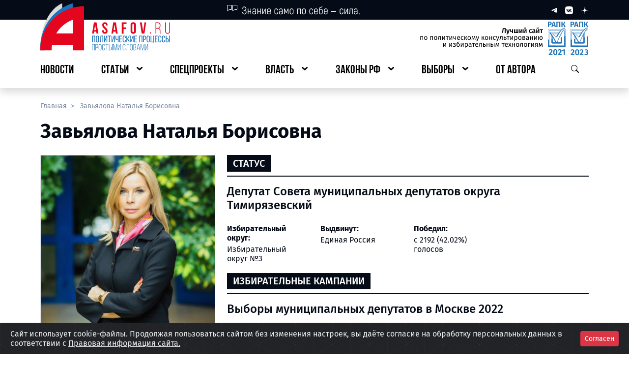

--- FILE ---
content_type: text/html; charset=UTF-8
request_url: https://asafov.ru/person/zavyalova-natalya-borisovna
body_size: 16524
content:
<!DOCTYPE html>
<html lang="ru">
<head>
    <meta charset="UTF-8">
    <meta name="viewport"
          content="width=device-width, user-scalable=no, initial-scale=1.0, maximum-scale=1.0, minimum-scale=1.0">
    <meta name="csrf-token" content="fvfmTPXuqrfWK9cDX61bWzqqczCxXr6JBJeTkrmy">
    <meta http-equiv="X-UA-Compatible" content="ie=edge">
    <link rel="icon" type="image/x-icon" href="https://asafov.ru/static/favicon.ico">

    
    <title>Завьялова Наталья Борисовна | ASAFOV.RU </title>
<meta name="title" content="Завьялова Наталья Борисовна">
<meta name="description" content="Завьялова Наталья Борисовна: биография, образование, участие в выборах, должности, фото, социальные сети, партия">
<meta name="keywords" content="завьялова наталья борисовна, кандидат завьялова наталья борисовна, завьялова наталья борисовна депутат совета муниципальных депутатов округа тимирязевский">
<meta name="robots" content="all">
<link rel="canonical" href="https://asafov.ru/person/zavyalova-natalya-borisovna">
<meta property="og:title" content="Завьялова Наталья Борисовна">
<meta property="og:type" content="website">
<meta property="og:url" content="https://asafov.ru/person/zavyalova-natalya-borisovna">
<meta property="og:locale" content="ru_RU">
<meta property="og:site_name" content="ASAFOV.RU">
<meta property="og:description" content="Завьялова Наталья Борисовна: биография, образование, участие в выборах, должности, фото, социальные сети, партия">
<meta property="og:image" content="https://asafov.ru/storage/people/3133/zavyalova-natalya-borisovna-3133.webp">
<meta property="og:image:width" content="1200">
<meta property="og:image:height" content="630">


    
    
    <link rel="preload" as="style" href="https://asafov.ru/build/assets/app-DyXA_8-m.css" /><link rel="stylesheet" href="https://asafov.ru/build/assets/app-DyXA_8-m.css" />
    <link rel="preload" as="style" href="https://asafov.ru/build/assets/element-rEiaz0zX.css" /><link rel="preload" as="style" href="https://asafov.ru/build/assets/app-i0NGUV37.css" /><link rel="modulepreload" href="https://asafov.ru/build/assets/app-Ix40nHVu.js" /><link rel="modulepreload" href="https://asafov.ru/build/assets/element-B_dq0Ohn.js" /><link rel="modulepreload" href="https://asafov.ru/build/assets/_plugin-vue_export-helper-DE-Zanwd.js" /><link rel="modulepreload" href="https://asafov.ru/build/assets/useClickOutside-CX7IJPsr.js" /><link rel="stylesheet" href="https://asafov.ru/build/assets/element-rEiaz0zX.css" /><link rel="stylesheet" href="https://asafov.ru/build/assets/app-i0NGUV37.css" /><script type="module" src="https://asafov.ru/build/assets/app-Ix40nHVu.js"></script>
    <link rel="stylesheet" type="text/css" href="https://asafov.ru/assets/css/cookies.css" />

</head>
<body>
<button id="btn-up"></button>
<div class="spinner-wrapper">
    <div class="spinner-border text-danger app-spinner" role="status">
        <span class="visually-hidden">Загрузка...</span>
    </div>
</div>
<div id="app">
    <header>
        <div id="pageHeader">
    <div class="shadow d-md-none">
        <div class="bg-dark">
            <div class="container-fluid">
                <div class="row g-4">
                    <div class="col-2 d-flex align-items-center">
                        <button type="button" class="p-3- btn_default js__btn_navigation">
                            <img src="https://asafov.ru/assets/header/images/btn-burger.svg" alt=""
                                 class="small-logo img-fluid">
                        </button>
                    </div>
                    <div class="col py-2 d-flex justify-content-center">
                        <a href="/">
                            <img src="https://asafov.ru/assets/header/images/logos/mobile-logo.svg" alt=""
                                 class="small-logo img-fluid">
                        </a>
                    </div>
                    <div class="col-2 d-flex align-items-center text-white d-flex justify-content-end">
                        <button type="button" class="p-3- btn_default js__btn_search">
                            <img src="https://asafov.ru/assets/header/images/btn-search-white.svg" alt=""
                                 class="small-logo img-fluid">
                        </button>
                    </div>
                </div>
                <div class="mobile-menu mobile-navbar">
                    <div class="mobile-navbar__header">
                        <span class="mobile-navbar__header__social">
                            <a href="https://t.me/aasafov" class="me-3 text-decoration-none" target="_blank"
                               rel="nofollow noopener noreferrer">
                                <img src="https://asafov.ru/assets/header/images/logos/telegram-sm.svg" alt="">
                            </a>
                            <a href="https://vk.com/alex.asafov" class="me-3 text-decoration-none" target="_blank"
                               rel="nofollow noopener noreferrer">
                                <img src="https://asafov.ru/assets/header/images/logos/vk-sm.svg" alt="">
                            </a>
                            <a href="https://dzen.ru/asafov" class="me-3 text-decoration-none" target="_blank"
                               rel="nofollow noopener noreferrer">
                                <img src="https://asafov.ru/assets/header/images/logos/dzen-sm.svg" alt="">
                            </a>
                        </span>
                        <button type="button" class="mobile-navbar__header__close-btn btn_default"
                                aria-label="Закрыть навигационное меню">
                            <img src="https://asafov.ru/assets/header/images/icons/x-mark.svg" alt="">
                        </button>
                    </div>
                    <ul class="mobile-navbar__body" id="mobile-navbar">

                                                    
                                <li class="navbar-body__link">
                                    <a href="https://asafov.ru/news" class="navbar-body__link__btn">
                                        <span>Новости</span>
                                    </a>
                                </li>

                                                                                
                                <li class="navbar-body__link has-nested">
                                    <a role="button" class="navbar-body__link__btn">
                                        <span>Статьи</span>
                                    </a>

                                    
                                        <ul class="navbar-body__link__nested">

                                                                                            
                                                    <li class="navbar-body__link">
                                                        <a href="https://asafov.ru/russia" class="navbar-body__link__btn">
                                                            <span>Политическая система РФ</span>
                                                        </a>
                                                    </li>

                                                                                                                                            
                                                    <li class="navbar-body__link">
                                                        <a href="https://asafov.ru/world" class="navbar-body__link__btn">
                                                            <span>Россия и мир</span>
                                                        </a>
                                                    </li>

                                                                                            
                                        </ul>

                                    
                                </li>

                                                                                
                                <li class="navbar-body__link has-nested">
                                    <a role="button" class="navbar-body__link__btn">
                                        <span>Спецпроекты</span>
                                    </a>

                                    
                                        <ul class="navbar-body__link__nested">

                                                                                            
                                                    <li class="navbar-body__link">
                                                        <a href="https://asafov.ru/territory" class="navbar-body__link__btn">
                                                            <span>Регионы России</span>
                                                        </a>
                                                    </li>

                                                                                                                                            
                                                    <li class="navbar-body__link">
                                                        <a href="https://asafov.ru/hymns" class="navbar-body__link__btn">
                                                            <span>Гимны регионов России</span>
                                                        </a>
                                                    </li>

                                                                                                                                            
                                                    <li class="navbar-body__link">
                                                        <a href="https://slovo.asafov.ru/" class="navbar-body__link__btn">
                                                            <span>Простое слово</span>
                                                        </a>
                                                    </li>

                                                                                                                                            
                                                    <li class="navbar-body__link">
                                                        <a href="https://asafov.ru/target" class="navbar-body__link__btn">
                                                            <span>Национальные цели развития</span>
                                                        </a>
                                                    </li>

                                                                                                                                            
                                                    <li class="navbar-body__link">
                                                        <a href="https://asafov.ru/spec/baza" class="navbar-body__link__btn">
                                                            <span>Основы государственной политики по сохранению традиционных ценностей</span>
                                                        </a>
                                                    </li>

                                                                                                                                            
                                                    <li class="navbar-body__link">
                                                        <a href="https://asafov.ru/spec/strategy" class="navbar-body__link__btn">
                                                            <span>Стратегия национальной безопасности России</span>
                                                        </a>
                                                    </li>

                                                                                                                                            
                                                    <li class="navbar-body__link">
                                                        <a href="https://asafov.ru/spec/governors-kpi" class="navbar-body__link__btn">
                                                            <span>Показатели оценки эффективности работы глав регионов России</span>
                                                        </a>
                                                    </li>

                                                                                                                                            
                                                    <li class="navbar-body__link">
                                                        <a href="https://asafov.ru/spec/civilization-russia" class="navbar-body__link__btn">
                                                            <span>Цивилизация «Россия»</span>
                                                        </a>
                                                    </li>

                                                                                                                                            
                                                    <li class="navbar-body__link">
                                                        <a href="https://asafov.ru/spec/south-ossetia" class="navbar-body__link__btn">
                                                            <span>Южная Осетия</span>
                                                        </a>
                                                    </li>

                                                                                                                                            
                                                    <li class="navbar-body__link">
                                                        <a href="https://asafov.ru/spec/soyuznoe-gosudarstvo" class="navbar-body__link__btn">
                                                            <span>Союзное государство</span>
                                                        </a>
                                                    </li>

                                                                                                                                            
                                                    <li class="navbar-body__link">
                                                        <a href="https://asafov.ru/spec/constitution" class="navbar-body__link__btn">
                                                            <span>Конституция</span>
                                                        </a>
                                                    </li>

                                                                                                                                            
                                                    <li class="navbar-body__link">
                                                        <a href="https://masterskaya.asafov.ru/" class="navbar-body__link__btn">
                                                            <span>Мастерская знаний</span>
                                                        </a>
                                                    </li>

                                                                                                                                            
                                                    <li class="navbar-body__link">
                                                        <a href="https://prodeg.asafov.ru" class="navbar-body__link__btn">
                                                            <span>ПроДЭГ</span>
                                                        </a>
                                                    </li>

                                                                                            
                                        </ul>

                                    
                                </li>

                                                                                
                                <li class="navbar-body__link has-nested">
                                    <a role="button" class="navbar-body__link__btn">
                                        <span>Власть</span>
                                    </a>

                                    
                                        <ul class="navbar-body__link__nested">

                                                                                            
                                                    <li class="navbar-body__link">
                                                        <a href="https://asafov.ru/gosduma/moskva" class="navbar-body__link__btn">
                                                            <span>Государственная Дума. Москва</span>
                                                        </a>
                                                    </li>

                                                                                                                                            
                                                    <li class="navbar-body__link">
                                                        <a href="https://asafov.ru/gosduma" class="navbar-body__link__btn">
                                                            <span>Государственная Дума</span>
                                                        </a>
                                                    </li>

                                                                                                                                            
                                                    <li class="navbar-body__link">
                                                        <a href="https://asafov.ru/parliament/moskva" class="navbar-body__link__btn">
                                                            <span>Московская городская Дума</span>
                                                        </a>
                                                    </li>

                                                                                                                                            
                                                    <li class="navbar-body__link">
                                                        <a href="https://asafov.ru/parliament/municipalnye/moskva" class="navbar-body__link__btn">
                                                            <span>Муниципальные депутаты Москвы</span>
                                                        </a>
                                                    </li>

                                                                                                                                            
                                                    <li class="navbar-body__link">
                                                        <a href="https://asafov.ru/government" class="navbar-body__link__btn">
                                                            <span>Правительство России</span>
                                                        </a>
                                                    </li>

                                                                                                                                            
                                                    <li class="navbar-body__link">
                                                        <a href="https://asafov.ru/governors" class="navbar-body__link__btn">
                                                            <span>Главы субъектов России</span>
                                                        </a>
                                                    </li>

                                                                                                                                            
                                                    <li class="navbar-body__link">
                                                        <a href="https://asafov.ru/parties" class="navbar-body__link__btn">
                                                            <span>Партии</span>
                                                        </a>
                                                    </li>

                                                                                            
                                        </ul>

                                    
                                </li>

                                                                                
                                <li class="navbar-body__link has-nested">
                                    <a role="button" class="navbar-body__link__btn">
                                        <span>Законы РФ</span>
                                    </a>

                                    
                                        <ul class="navbar-body__link__nested">

                                                                                            
                                                    <li class="navbar-body__link">
                                                        <a href="https://asafov.ru/laws-russia/nacionalnaya-politika-rossii" class="navbar-body__link__btn">
                                                            <span>Национальная политика России</span>
                                                        </a>
                                                    </li>

                                                                                                                                            
                                                    <li class="navbar-body__link">
                                                        <a href="https://asafov.ru/laws-russia/pravovye-osnovy-deyatelnosti-pravitelstva-rossii" class="navbar-body__link__btn">
                                                            <span>Правовые основы деятельности Правительства России</span>
                                                        </a>
                                                    </li>

                                                                                                                                            
                                                    <li class="navbar-body__link">
                                                        <a href="https://asafov.ru/laws-russia/migraciya-v-rossii-i-mire-tendencii-i-pravovoe-regulirovanie" class="navbar-body__link__btn">
                                                            <span>Миграция в России и мире: тенденции и правовое регулирование</span>
                                                        </a>
                                                    </li>

                                                                                                                                            
                                                    <li class="navbar-body__link">
                                                        <a href="https://asafov.ru/laws-russia/pravovye-osnovy-deyatelnosti-soveta-federacii-rossii" class="navbar-body__link__btn">
                                                            <span>Правовые основы деятельности Совета Федерации России</span>
                                                        </a>
                                                    </li>

                                                                                                                                            
                                                    <li class="navbar-body__link">
                                                        <a href="https://asafov.ru/laws-russia/pravovye-osnovy-deyatelnosti-gosudarstvennoj-dumy-rossii" class="navbar-body__link__btn">
                                                            <span>Правовые основы деятельности Государственной Думы России</span>
                                                        </a>
                                                    </li>

                                                                                                                                            
                                                    <li class="navbar-body__link">
                                                        <a href="https://asafov.ru/laws-russia/izbiratelnoe-zakonodatelstvo-rossii" class="navbar-body__link__btn">
                                                            <span>Избирательное законодательство России</span>
                                                        </a>
                                                    </li>

                                                                                                                                            
                                                    <li class="navbar-body__link">
                                                        <a href="https://asafov.ru/laws-russia/pravovye-osnovy-partijnoj-sistemy-rossii" class="navbar-body__link__btn">
                                                            <span>Правовые основы партийной системы России</span>
                                                        </a>
                                                    </li>

                                                                                                                                            
                                                    <li class="navbar-body__link">
                                                        <a href="https://asafov.ru/laws-russia/organizaciya-mestnogo-samoupravleniya" class="navbar-body__link__btn">
                                                            <span>Организация местного самоуправления</span>
                                                        </a>
                                                    </li>

                                                                                                                                            
                                                    <li class="navbar-body__link">
                                                        <a href="https://asafov.ru/laws-russia/perenarezka-izbiratelnyh-okrugov-2025" class="navbar-body__link__btn">
                                                            <span>Перенарезка избирательных округов 2025</span>
                                                        </a>
                                                    </li>

                                                                                            
                                        </ul>

                                    
                                </li>

                                                                                
                                <li class="navbar-body__link has-nested">
                                    <a role="button" class="navbar-body__link__btn">
                                        <span>Выборы</span>
                                    </a>

                                    
                                        <ul class="navbar-body__link__nested">

                                                                                            
                                                    <li class="navbar-body__link has-nested">
                                                        <a role="button" class="navbar-body__link__btn">
                                                            <span>ЕДГ-2025</span>
                                                        </a>

                                                        
                                                            <ul class="navbar-body__link__nested">

                                                                                                                                    
                                                                        <li class="navbar-body__link">
                                                                            <a href="https://asafov.ru/campaign/2025/gubernatory"
                                                                               class="navbar-body__link__btn">
                                                                                <span>Губернаторские выборы</span>
                                                                            </a>
                                                                        </li>

                                                                                                                                    
                                                            </ul>

                                                        
                                                    </li>

                                                                                                                                            
                                                    <li class="navbar-body__link has-nested">
                                                        <a role="button" class="navbar-body__link__btn">
                                                            <span>ЕДГ-2024</span>
                                                        </a>

                                                        
                                                            <ul class="navbar-body__link__nested">

                                                                                                                                    
                                                                        <li class="navbar-body__link">
                                                                            <a href="https://asafov.ru/campaign/2024/moskva/parlament"
                                                                               class="navbar-body__link__btn">
                                                                                <span>Выборы в МГД</span>
                                                                            </a>
                                                                        </li>

                                                                                                                                                                                                        
                                                                        <li class="navbar-body__link">
                                                                            <a href="https://asafov.ru/campaign/2024/municipal/moskva"
                                                                               class="navbar-body__link__btn">
                                                                                <span>Муниципальные выборы в Москве</span>
                                                                            </a>
                                                                        </li>

                                                                                                                                                                                                        
                                                                        <li class="navbar-body__link">
                                                                            <a href="https://asafov.ru/campaign/2024/gubernatory"
                                                                               class="navbar-body__link__btn">
                                                                                <span>Губернаторские выборы</span>
                                                                            </a>
                                                                        </li>

                                                                                                                                    
                                                            </ul>

                                                        
                                                    </li>

                                                                                                                                            
                                                    <li class="navbar-body__link">
                                                        <a href="https://asafov.ru/president2024" class="navbar-body__link__btn">
                                                            <span>Выборы Президента Российской Федерации 2024</span>
                                                        </a>
                                                    </li>

                                                                                                                                            
                                                    <li class="navbar-body__link has-nested">
                                                        <a role="button" class="navbar-body__link__btn">
                                                            <span>ЕДГ-2023</span>
                                                        </a>

                                                        
                                                            <ul class="navbar-body__link__nested">

                                                                                                                                    
                                                                        <li class="navbar-body__link">
                                                                            <a href="https://asafov.ru/campaign/2023/gubernatory/moskva"
                                                                               class="navbar-body__link__btn">
                                                                                <span>Выборы Мэра Москвы</span>
                                                                            </a>
                                                                        </li>

                                                                                                                                                                                                        
                                                                        <li class="navbar-body__link">
                                                                            <a href="https://asafov.ru/campaign/2023/gubernatory"
                                                                               class="navbar-body__link__btn">
                                                                                <span>Губернаторские выборы</span>
                                                                            </a>
                                                                        </li>

                                                                                                                                                                                                        
                                                                        <li class="navbar-body__link">
                                                                            <a href="https://asafov.ru/campaign/2023/moskva/municipalnye"
                                                                               class="navbar-body__link__btn">
                                                                                <span>Муниципальные выборы в Москве</span>
                                                                            </a>
                                                                        </li>

                                                                                                                                    
                                                            </ul>

                                                        
                                                    </li>

                                                                                                                                            
                                                    <li class="navbar-body__link has-nested">
                                                        <a role="button" class="navbar-body__link__btn">
                                                            <span>ЕДГ-2022</span>
                                                        </a>

                                                        
                                                            <ul class="navbar-body__link__nested">

                                                                                                                                    
                                                                        <li class="navbar-body__link">
                                                                            <a href="https://asafov.ru/campaign/2022/gubernatory"
                                                                               class="navbar-body__link__btn">
                                                                                <span>Губернаторские выборы</span>
                                                                            </a>
                                                                        </li>

                                                                                                                                                                                                        
                                                                        <li class="navbar-body__link">
                                                                            <a href="https://asafov.ru/campaign/2022/moskva/municipalnye"
                                                                               class="navbar-body__link__btn">
                                                                                <span>Муниципальные выборы в Москве</span>
                                                                            </a>
                                                                        </li>

                                                                                                                                    
                                                            </ul>

                                                        
                                                    </li>

                                                                                                                                            
                                                    <li class="navbar-body__link has-nested">
                                                        <a role="button" class="navbar-body__link__btn">
                                                            <span>ЕДГ-2021</span>
                                                        </a>

                                                        
                                                            <ul class="navbar-body__link__nested">

                                                                                                                                    
                                                                        <li class="navbar-body__link">
                                                                            <a href="https://asafov.ru/campaign/2021/gosduma/moskva"
                                                                               class="navbar-body__link__btn">
                                                                                <span>Выборы в депутаты Госдумы в Москве</span>
                                                                            </a>
                                                                        </li>

                                                                                                                                                                                                        
                                                                        <li class="navbar-body__link">
                                                                            <a href="https://asafov.ru/campaign/2021/gubernatory"
                                                                               class="navbar-body__link__btn">
                                                                                <span>Губернаторские выборы</span>
                                                                            </a>
                                                                        </li>

                                                                                                                                                                                                        
                                                                        <li class="navbar-body__link">
                                                                            <a href="https://asafov.ru/campaign/2021/moskva/municipalnye"
                                                                               class="navbar-body__link__btn">
                                                                                <span>Муниципальные выборы в Москве</span>
                                                                            </a>
                                                                        </li>

                                                                                                                                                                                                        
                                                                        <li class="navbar-body__link">
                                                                            <a href="https://asafov.ru/campaign/2021/moskva/parlament"
                                                                               class="navbar-body__link__btn">
                                                                                <span>Довыборы в МГД</span>
                                                                            </a>
                                                                        </li>

                                                                                                                                    
                                                            </ul>

                                                        
                                                    </li>

                                                                                                                                            
                                                    <li class="navbar-body__link has-nested">
                                                        <a role="button" class="navbar-body__link__btn">
                                                            <span>ЕДГ-2020</span>
                                                        </a>

                                                        
                                                            <ul class="navbar-body__link__nested">

                                                                                                                                    
                                                                        <li class="navbar-body__link">
                                                                            <a href="https://asafov.ru/campaign/2020/gubernatory"
                                                                               class="navbar-body__link__btn">
                                                                                <span>Губернаторские выборы</span>
                                                                            </a>
                                                                        </li>

                                                                                                                                                                                                        
                                                                        <li class="navbar-body__link">
                                                                            <a href="https://asafov.ru/campaign/2020/moskva/municipalnye"
                                                                               class="navbar-body__link__btn">
                                                                                <span>Муниципальные выборы в Москве</span>
                                                                            </a>
                                                                        </li>

                                                                                                                                    
                                                            </ul>

                                                        
                                                    </li>

                                                                                            
                                        </ul>

                                    
                                </li>

                                                                                
                                <li class="navbar-body__link">
                                    <a href="https://asafov.ru/avtor" class="navbar-body__link__btn">
                                        <span>От автора</span>
                                    </a>
                                </li>

                                                    
                    </ul>
                </div>
                <div class="mobile-menu mobile-search">
                    <div class="d-flex justify-content-end">
                        <button type="button"
                                class="mobile-search__header__close-btn"
                                aria-label="Закрыть меню поиска">
                            <img src="https://asafov.ru/assets/header/images/icons/x-mark.svg" alt="">
                        </button>
                    </div>
                    <div class="mobile-search__body">
                       <component-search-mobile></component-search-mobile>
                    </div>
                </div>
            </div>
        </div>
        <div class="backdrop-layer"></div>
    </div>
    <div class="pb-1 pb-lg-3- shadow d-none d-md-block">
        <div class="bg-dark">
            <div class="container">
                <div class="row">
                    <div class="col-4 offset-4">
                        <img src="https://asafov.ru/assets/header/images/icons/quote.svg" alt="">
                    </div>
                    <div class="col-4 d-flex justify-content-end align-items-center">
                        <a href="https://t.me/aasafov"
                           class="ms-3 text-decoration-none"
                           target="_blank"
                           rel="nofollow noopener noreferrer">
                            <img src="https://asafov.ru/assets/header/images/logos/telegram-xs.svg" alt="">
                        </a>
                        <a href="https://vk.com/alex.asafov" class="ms-3 text-decoration-none" target="_blank"
                           rel="nofollow noopener noreferrer">
                            <img src="https://asafov.ru/assets/header/images/logos/vk-xs.svg" alt="">
                        </a>
                        <a href="https://dzen.ru/asafov" class="ms-3 text-decoration-none" target="_blank"
                           rel="nofollow noopener noreferrer">
                            <img src="https://asafov.ru/assets/header/images/logos/dzen-xs.svg" alt="">
                        </a>
                    </div>
                </div>
            </div>
        </div>
        <div class="container">
            <div class="logo-row mb-3 d-flex justify-content-between mt-1">
                <a href="/" class="logo-row__asafov d-flex justify-content-start">
                    <img src="https://asafov.ru/assets/header/images/logos/logo-asafov.svg"
                         alt="" class="img-fluid">
                </a>
                <span class="logo-row__certificate d-flex justify-content-end">
                <img src="https://asafov.ru/assets/header/images/logos/certificate.svg"
                     alt="" class="img-fluid">
            </span>
            </div>
            <div class="row">
                <div class="col-12">
                    <ul itemscope id="navbar-desktop"
                        itemtype="https://schema.org/SiteNavigationElement"
                        class="p-0 d-flex justify-content-between header-navbar">

                                                    
                                <li class="header-navbar__element link-lvl_first">
                                    <a itemprop="url" href="https://asafov.ru/news" class="btn-major">
                                        <span itemprop="name">Новости</span>
                                    </a>
                                </li>

                                                                                
                                <li class="header-navbar__element link-lvl_first has-nested">
                                    <a role="button" class="btn-major">
                                        <span>Статьи</span>
                                    </a>

                                    
                                        <ul class="inner-links">

                                                                                            
                                                    <li class="header-navbar__element link-lvl_second">
                                                        <a itemprop="url" href="https://asafov.ru/russia"
                                                           class="btn-minor">
                                                            <span itemprop="name">Политическая система РФ</span>
                                                        </a>
                                                    </li>

                                                                                                                                            
                                                    <li class="header-navbar__element link-lvl_second">
                                                        <a itemprop="url" href="https://asafov.ru/world"
                                                           class="btn-minor">
                                                            <span itemprop="name">Россия и мир</span>
                                                        </a>
                                                    </li>

                                                                                            
                                        </ul>

                                    
                                </li>

                                                                                
                                <li class="header-navbar__element link-lvl_first has-nested">
                                    <a role="button" class="btn-major">
                                        <span>Спецпроекты</span>
                                    </a>

                                    
                                        <ul class="inner-links">

                                                                                            
                                                    <li class="header-navbar__element link-lvl_second">
                                                        <a itemprop="url" href="https://asafov.ru/territory"
                                                           class="btn-minor">
                                                            <span itemprop="name">Регионы России</span>
                                                        </a>
                                                    </li>

                                                                                                                                            
                                                    <li class="header-navbar__element link-lvl_second">
                                                        <a itemprop="url" href="https://asafov.ru/hymns"
                                                           class="btn-minor">
                                                            <span itemprop="name">Гимны регионов России</span>
                                                        </a>
                                                    </li>

                                                                                                                                            
                                                    <li class="header-navbar__element link-lvl_second">
                                                        <a itemprop="url" href="https://slovo.asafov.ru/"
                                                           class="btn-minor">
                                                            <span itemprop="name">Простое слово</span>
                                                        </a>
                                                    </li>

                                                                                                                                            
                                                    <li class="header-navbar__element link-lvl_second">
                                                        <a itemprop="url" href="https://asafov.ru/target"
                                                           class="btn-minor">
                                                            <span itemprop="name">Национальные цели развития</span>
                                                        </a>
                                                    </li>

                                                                                                                                            
                                                    <li class="header-navbar__element link-lvl_second">
                                                        <a itemprop="url" href="https://asafov.ru/spec/baza"
                                                           class="btn-minor">
                                                            <span itemprop="name">Основы государственной политики по сохранению традиционных ценностей</span>
                                                        </a>
                                                    </li>

                                                                                                                                            
                                                    <li class="header-navbar__element link-lvl_second">
                                                        <a itemprop="url" href="https://asafov.ru/spec/strategy"
                                                           class="btn-minor">
                                                            <span itemprop="name">Стратегия национальной безопасности России</span>
                                                        </a>
                                                    </li>

                                                                                                                                            
                                                    <li class="header-navbar__element link-lvl_second">
                                                        <a itemprop="url" href="https://asafov.ru/spec/governors-kpi"
                                                           class="btn-minor">
                                                            <span itemprop="name">Показатели оценки эффективности работы глав регионов России</span>
                                                        </a>
                                                    </li>

                                                                                                                                            
                                                    <li class="header-navbar__element link-lvl_second">
                                                        <a itemprop="url" href="https://asafov.ru/spec/civilization-russia"
                                                           class="btn-minor">
                                                            <span itemprop="name">Цивилизация «Россия»</span>
                                                        </a>
                                                    </li>

                                                                                                                                            
                                                    <li class="header-navbar__element link-lvl_second">
                                                        <a itemprop="url" href="https://asafov.ru/spec/south-ossetia"
                                                           class="btn-minor">
                                                            <span itemprop="name">Южная Осетия</span>
                                                        </a>
                                                    </li>

                                                                                                                                            
                                                    <li class="header-navbar__element link-lvl_second">
                                                        <a itemprop="url" href="https://asafov.ru/spec/soyuznoe-gosudarstvo"
                                                           class="btn-minor">
                                                            <span itemprop="name">Союзное государство</span>
                                                        </a>
                                                    </li>

                                                                                                                                            
                                                    <li class="header-navbar__element link-lvl_second">
                                                        <a itemprop="url" href="https://asafov.ru/spec/constitution"
                                                           class="btn-minor">
                                                            <span itemprop="name">Конституция</span>
                                                        </a>
                                                    </li>

                                                                                                                                            
                                                    <li class="header-navbar__element link-lvl_second">
                                                        <a itemprop="url" href="https://masterskaya.asafov.ru/"
                                                           class="btn-minor">
                                                            <span itemprop="name">Мастерская знаний</span>
                                                        </a>
                                                    </li>

                                                                                                                                            
                                                    <li class="header-navbar__element link-lvl_second">
                                                        <a itemprop="url" href="https://prodeg.asafov.ru"
                                                           class="btn-minor">
                                                            <span itemprop="name">ПроДЭГ</span>
                                                        </a>
                                                    </li>

                                                                                            
                                        </ul>

                                    
                                </li>

                                                                                
                                <li class="header-navbar__element link-lvl_first has-nested">
                                    <a role="button" class="btn-major">
                                        <span>Власть</span>
                                    </a>

                                    
                                        <ul class="inner-links">

                                                                                            
                                                    <li class="header-navbar__element link-lvl_second">
                                                        <a itemprop="url" href="https://asafov.ru/gosduma/moskva"
                                                           class="btn-minor">
                                                            <span itemprop="name">Государственная Дума. Москва</span>
                                                        </a>
                                                    </li>

                                                                                                                                            
                                                    <li class="header-navbar__element link-lvl_second">
                                                        <a itemprop="url" href="https://asafov.ru/gosduma"
                                                           class="btn-minor">
                                                            <span itemprop="name">Государственная Дума</span>
                                                        </a>
                                                    </li>

                                                                                                                                            
                                                    <li class="header-navbar__element link-lvl_second">
                                                        <a itemprop="url" href="https://asafov.ru/parliament/moskva"
                                                           class="btn-minor">
                                                            <span itemprop="name">Московская городская Дума</span>
                                                        </a>
                                                    </li>

                                                                                                                                            
                                                    <li class="header-navbar__element link-lvl_second">
                                                        <a itemprop="url" href="https://asafov.ru/parliament/municipalnye/moskva"
                                                           class="btn-minor">
                                                            <span itemprop="name">Муниципальные депутаты Москвы</span>
                                                        </a>
                                                    </li>

                                                                                                                                            
                                                    <li class="header-navbar__element link-lvl_second">
                                                        <a itemprop="url" href="https://asafov.ru/government"
                                                           class="btn-minor">
                                                            <span itemprop="name">Правительство России</span>
                                                        </a>
                                                    </li>

                                                                                                                                            
                                                    <li class="header-navbar__element link-lvl_second">
                                                        <a itemprop="url" href="https://asafov.ru/governors"
                                                           class="btn-minor">
                                                            <span itemprop="name">Главы субъектов России</span>
                                                        </a>
                                                    </li>

                                                                                                                                            
                                                    <li class="header-navbar__element link-lvl_second">
                                                        <a itemprop="url" href="https://asafov.ru/parties"
                                                           class="btn-minor">
                                                            <span itemprop="name">Партии</span>
                                                        </a>
                                                    </li>

                                                                                            
                                        </ul>

                                    
                                </li>

                                                                                
                                <li class="header-navbar__element link-lvl_first has-nested">
                                    <a role="button" class="btn-major">
                                        <span>Законы РФ</span>
                                    </a>

                                    
                                        <ul class="inner-links">

                                                                                            
                                                    <li class="header-navbar__element link-lvl_second">
                                                        <a itemprop="url" href="https://asafov.ru/laws-russia/nacionalnaya-politika-rossii"
                                                           class="btn-minor">
                                                            <span itemprop="name">Национальная политика России</span>
                                                        </a>
                                                    </li>

                                                                                                                                            
                                                    <li class="header-navbar__element link-lvl_second">
                                                        <a itemprop="url" href="https://asafov.ru/laws-russia/pravovye-osnovy-deyatelnosti-pravitelstva-rossii"
                                                           class="btn-minor">
                                                            <span itemprop="name">Правовые основы деятельности Правительства России</span>
                                                        </a>
                                                    </li>

                                                                                                                                            
                                                    <li class="header-navbar__element link-lvl_second">
                                                        <a itemprop="url" href="https://asafov.ru/laws-russia/migraciya-v-rossii-i-mire-tendencii-i-pravovoe-regulirovanie"
                                                           class="btn-minor">
                                                            <span itemprop="name">Миграция в России и мире: тенденции и правовое регулирование</span>
                                                        </a>
                                                    </li>

                                                                                                                                            
                                                    <li class="header-navbar__element link-lvl_second">
                                                        <a itemprop="url" href="https://asafov.ru/laws-russia/pravovye-osnovy-deyatelnosti-soveta-federacii-rossii"
                                                           class="btn-minor">
                                                            <span itemprop="name">Правовые основы деятельности Совета Федерации России</span>
                                                        </a>
                                                    </li>

                                                                                                                                            
                                                    <li class="header-navbar__element link-lvl_second">
                                                        <a itemprop="url" href="https://asafov.ru/laws-russia/pravovye-osnovy-deyatelnosti-gosudarstvennoj-dumy-rossii"
                                                           class="btn-minor">
                                                            <span itemprop="name">Правовые основы деятельности Государственной Думы России</span>
                                                        </a>
                                                    </li>

                                                                                                                                            
                                                    <li class="header-navbar__element link-lvl_second">
                                                        <a itemprop="url" href="https://asafov.ru/laws-russia/izbiratelnoe-zakonodatelstvo-rossii"
                                                           class="btn-minor">
                                                            <span itemprop="name">Избирательное законодательство России</span>
                                                        </a>
                                                    </li>

                                                                                                                                            
                                                    <li class="header-navbar__element link-lvl_second">
                                                        <a itemprop="url" href="https://asafov.ru/laws-russia/pravovye-osnovy-partijnoj-sistemy-rossii"
                                                           class="btn-minor">
                                                            <span itemprop="name">Правовые основы партийной системы России</span>
                                                        </a>
                                                    </li>

                                                                                                                                            
                                                    <li class="header-navbar__element link-lvl_second">
                                                        <a itemprop="url" href="https://asafov.ru/laws-russia/organizaciya-mestnogo-samoupravleniya"
                                                           class="btn-minor">
                                                            <span itemprop="name">Организация местного самоуправления</span>
                                                        </a>
                                                    </li>

                                                                                                                                            
                                                    <li class="header-navbar__element link-lvl_second">
                                                        <a itemprop="url" href="https://asafov.ru/laws-russia/perenarezka-izbiratelnyh-okrugov-2025"
                                                           class="btn-minor">
                                                            <span itemprop="name">Перенарезка избирательных округов 2025</span>
                                                        </a>
                                                    </li>

                                                                                            
                                        </ul>

                                    
                                </li>

                                                                                
                                <li class="header-navbar__element link-lvl_first has-nested">
                                    <a role="button" class="btn-major">
                                        <span>Выборы</span>
                                    </a>

                                    
                                        <ul class="inner-links">

                                                                                            
                                                    <li class="header-navbar__element link-lvl_second   has-nested ">
                                                        <a role="button" class="btn-minor">
                                                            <span>ЕДГ-2025</span>
                                                        </a>

                                                        
                                                            <ul class="inner-links">

                                                                                                                                    
                                                                        <li class="header-navbar__element">
                                                                            <a itemprop="url" href="https://asafov.ru/campaign/2025/gubernatory" class="btn-minor">
                                                                                <span itemprop="name">Губернаторские выборы</span>
                                                                            </a>
                                                                        </li>

                                                                                                                                    
                                                            </ul>

                                                        
                                                    </li>

                                                                                                                                            
                                                    <li class="header-navbar__element link-lvl_second   has-nested ">
                                                        <a role="button" class="btn-minor">
                                                            <span>ЕДГ-2024</span>
                                                        </a>

                                                        
                                                            <ul class="inner-links">

                                                                                                                                    
                                                                        <li class="header-navbar__element">
                                                                            <a itemprop="url" href="https://asafov.ru/campaign/2024/moskva/parlament" class="btn-minor">
                                                                                <span itemprop="name">Выборы в МГД</span>
                                                                            </a>
                                                                        </li>

                                                                                                                                                                                                        
                                                                        <li class="header-navbar__element">
                                                                            <a itemprop="url" href="https://asafov.ru/campaign/2024/municipal/moskva" class="btn-minor">
                                                                                <span itemprop="name">Муниципальные выборы в Москве</span>
                                                                            </a>
                                                                        </li>

                                                                                                                                                                                                        
                                                                        <li class="header-navbar__element">
                                                                            <a itemprop="url" href="https://asafov.ru/campaign/2024/gubernatory" class="btn-minor">
                                                                                <span itemprop="name">Губернаторские выборы</span>
                                                                            </a>
                                                                        </li>

                                                                                                                                    
                                                            </ul>

                                                        
                                                    </li>

                                                                                                                                            
                                                    <li class="header-navbar__element link-lvl_second">
                                                        <a itemprop="url" href="https://asafov.ru/president2024"
                                                           class="btn-minor">
                                                            <span itemprop="name">Выборы Президента Российской Федерации 2024</span>
                                                        </a>
                                                    </li>

                                                                                                                                            
                                                    <li class="header-navbar__element link-lvl_second   has-nested ">
                                                        <a role="button" class="btn-minor">
                                                            <span>ЕДГ-2023</span>
                                                        </a>

                                                        
                                                            <ul class="inner-links">

                                                                                                                                    
                                                                        <li class="header-navbar__element">
                                                                            <a itemprop="url" href="https://asafov.ru/campaign/2023/gubernatory/moskva" class="btn-minor">
                                                                                <span itemprop="name">Выборы Мэра Москвы</span>
                                                                            </a>
                                                                        </li>

                                                                                                                                                                                                        
                                                                        <li class="header-navbar__element">
                                                                            <a itemprop="url" href="https://asafov.ru/campaign/2023/gubernatory" class="btn-minor">
                                                                                <span itemprop="name">Губернаторские выборы</span>
                                                                            </a>
                                                                        </li>

                                                                                                                                                                                                        
                                                                        <li class="header-navbar__element">
                                                                            <a itemprop="url" href="https://asafov.ru/campaign/2023/moskva/municipalnye" class="btn-minor">
                                                                                <span itemprop="name">Муниципальные выборы в Москве</span>
                                                                            </a>
                                                                        </li>

                                                                                                                                    
                                                            </ul>

                                                        
                                                    </li>

                                                                                                                                            
                                                    <li class="header-navbar__element link-lvl_second   has-nested ">
                                                        <a role="button" class="btn-minor">
                                                            <span>ЕДГ-2022</span>
                                                        </a>

                                                        
                                                            <ul class="inner-links">

                                                                                                                                    
                                                                        <li class="header-navbar__element">
                                                                            <a itemprop="url" href="https://asafov.ru/campaign/2022/gubernatory" class="btn-minor">
                                                                                <span itemprop="name">Губернаторские выборы</span>
                                                                            </a>
                                                                        </li>

                                                                                                                                                                                                        
                                                                        <li class="header-navbar__element">
                                                                            <a itemprop="url" href="https://asafov.ru/campaign/2022/moskva/municipalnye" class="btn-minor">
                                                                                <span itemprop="name">Муниципальные выборы в Москве</span>
                                                                            </a>
                                                                        </li>

                                                                                                                                    
                                                            </ul>

                                                        
                                                    </li>

                                                                                                                                            
                                                    <li class="header-navbar__element link-lvl_second   has-nested ">
                                                        <a role="button" class="btn-minor">
                                                            <span>ЕДГ-2021</span>
                                                        </a>

                                                        
                                                            <ul class="inner-links">

                                                                                                                                    
                                                                        <li class="header-navbar__element">
                                                                            <a itemprop="url" href="https://asafov.ru/campaign/2021/gosduma/moskva" class="btn-minor">
                                                                                <span itemprop="name">Выборы в депутаты Госдумы в Москве</span>
                                                                            </a>
                                                                        </li>

                                                                                                                                                                                                        
                                                                        <li class="header-navbar__element">
                                                                            <a itemprop="url" href="https://asafov.ru/campaign/2021/gubernatory" class="btn-minor">
                                                                                <span itemprop="name">Губернаторские выборы</span>
                                                                            </a>
                                                                        </li>

                                                                                                                                                                                                        
                                                                        <li class="header-navbar__element">
                                                                            <a itemprop="url" href="https://asafov.ru/campaign/2021/moskva/municipalnye" class="btn-minor">
                                                                                <span itemprop="name">Муниципальные выборы в Москве</span>
                                                                            </a>
                                                                        </li>

                                                                                                                                                                                                        
                                                                        <li class="header-navbar__element">
                                                                            <a itemprop="url" href="https://asafov.ru/campaign/2021/moskva/parlament" class="btn-minor">
                                                                                <span itemprop="name">Довыборы в МГД</span>
                                                                            </a>
                                                                        </li>

                                                                                                                                    
                                                            </ul>

                                                        
                                                    </li>

                                                                                                                                            
                                                    <li class="header-navbar__element link-lvl_second   has-nested ">
                                                        <a role="button" class="btn-minor">
                                                            <span>ЕДГ-2020</span>
                                                        </a>

                                                        
                                                            <ul class="inner-links">

                                                                                                                                    
                                                                        <li class="header-navbar__element">
                                                                            <a itemprop="url" href="https://asafov.ru/campaign/2020/gubernatory" class="btn-minor">
                                                                                <span itemprop="name">Губернаторские выборы</span>
                                                                            </a>
                                                                        </li>

                                                                                                                                                                                                        
                                                                        <li class="header-navbar__element">
                                                                            <a itemprop="url" href="https://asafov.ru/campaign/2020/moskva/municipalnye" class="btn-minor">
                                                                                <span itemprop="name">Муниципальные выборы в Москве</span>
                                                                            </a>
                                                                        </li>

                                                                                                                                    
                                                            </ul>

                                                        
                                                    </li>

                                                                                            
                                        </ul>

                                    
                                </li>

                                                                                
                                <li class="header-navbar__element link-lvl_first">
                                    <a itemprop="url" href="https://asafov.ru/avtor" class="btn-major">
                                        <span itemprop="name">От автора</span>
                                    </a>
                                </li>

                                                    
                        <li class="header-navbar__element search-container">
                            <button id="js-searchButton" class="btn-major px-3 call-search-btn">
                                <img src="https://asafov.ru/assets/header/images/btn-search-black.svg"
                                     alt="">
                            </button>
                            <div id="js-hiddenInput" class="search-box">
                                <component-search-desktop></component-search-desktop>
                            </div>
                        </li>
                    </ul>
                </div>
            </div>
        </div>
    </div>
</div>

    </header>
    <main>
        
    <div class="container mt-4" itemscope itemtype="https://schema.org/Article">

        <div class="mb-3">

    <nav>
    <ul class="list-inline" itemscope itemtype="https://schema.org/BreadcrumbList">

        
            <li class="list-inline-item" itemprop="itemListElement" itemscope itemtype="https://schema.org/ListItem">

                <a itemprop="item"  href="https://asafov.ru"                    class="text-decoration-none text-secondary small">
                    <span itemprop="name">
                        Главная
                    </span>
                </a>

                
                    <span class="mx-1 text-secondary small">&gt;</span>

                
                <meta itemprop="position" content="1"/>

            </li>

        
            <li class="list-inline-item" itemprop="itemListElement" itemscope itemtype="https://schema.org/ListItem">

                <a itemprop="item"                    class="text-decoration-none text-secondary small">
                    <span itemprop="name">
                        Завьялова Наталья Борисовна
                    </span>
                </a>

                
                <meta itemprop="position" content="2"/>

            </li>

        
    </ul>
</nav>

    <h1 itemprop="headline" class="fw-bold">
        Завьялова Наталья Борисовна
    </h1>

    
</div>

        <div class="row mt-4">

            <section class="col-12 col-md-4 person-sidebar">

                
                    <picture>
                        <source srcset="https://asafov.ru/storage/people/3133/thumb/zavyalova-natalya-borisovna-3133.webp 1x, https://asafov.ru/storage/people/3133/zavyalova-natalya-borisovna-3133.webp 2x"
                                media="(max-width: 480px)"/>
                        <source srcset="https://asafov.ru/storage/people/3133/zavyalova-natalya-borisovna-3133.webp" media="(min-width: 481px)"/>
                        <img src="https://asafov.ru/storage/people/3133/zavyalova-natalya-borisovna-3133.webp" loading="lazy" itemprop="image"
                             alt="Завьялова Наталья Борисовна" title="Завьялова Наталья Борисовна"
                             class="img-fluid border w-100 mb-3">
                    </picture>

                
                
                    <div class="mb-2">

    <p class="fw-bold">Сайт и соцсети:</p>

    
            <a href="https://vk.com/id541929495" rel="nofollow" class="person-link text-decoration-none">
            ВКонтакте
        </a>
                    <span class="mx-1">|</span>
            
            <a href="https://ok.ru/profile/373365776" rel="nofollow" class="person-link text-decoration-none">
            Одноклассники
        </a>
                    <span class="mx-1">|</span>
            
    
            <a href="https://t.me/zavyalova_n" rel="nofollow" class="person-link text-decoration-none">
            Telegram
        </a>
    
</div>



                
                
                    <div class="mb-3">
                        <p class="fw-bold">Дата рождения:</p>
                        <span>29.08.1968</span>
                    </div>

                
                
                    <div class="mb-3">
                        <p class="fw-bold">Образование:</p>
                        <p>Камчатский государственный педагогический институт, 1989</p>
                    </div>

                
                
                    <div class="mb-3">
                        <p class="fw-bold">Место работы:</p>
                        <p>ГБУ города Москвы «Кризисный центр помощи женщинам и детям» Департамента труда и социальной защиты населения города Москвы, директор</p>
                    </div>

                
                
                    <div class="mb-3">
                        <p class="fw-bold">Место проживания:</p>
                        <p>город Москва, район Ивановское</p>
                    </div>

                
                
                    <div class="mb-3">
                        <p class="fw-bold">Членство в партии:</p>
                        <p>Единая Россия</p>
                    </div>

                
                
                    <div class="mb-3">
                        <p><strong>Количество выдвижений:</strong> 2 <strong>Количество проигрышей:</strong> 0 <strong>Количество побед:</strong> 2 <strong>Количество отказов в регистрации:</strong> 0 <strong>Утрата статуса кандидата:</strong> 0 <strong>Участие в выборах в ГД:</strong> 0</p>
                    </div>

                
            </section>

            <section class="col-12 col-md-8">

                
                    <div class="data-title__container_bg-dark">
                        <h2 class="fs-5 data-title_bg-dark">Статус</h2>
                    </div>

                    <div class="status my-3">

                        
                            
                            
                            <div class="mb-3">
    <div class="d-flex justify-content-start align-items-end mb-2">

        <div class="me-2">
                        <a href="https://asafov.ru/parliament/municipalnye/moskva/timirjazevskij"
               class="person-link text-decoration-none">
                <h3 class="fs-4 mb-3">Депутат Совета муниципальных депутатов округа Тимирязевский</h3>
            </a>
                    </div>
    </div>

    
        <div class="row g-4 d-flex flex-row flex-wrap mb-3">

            
                <div class="col-12 col-md-6 col-lg-3">
                    <p class="fw-bold">Избирательный округ:</p>
                    <p>Избирательный округ №3</p>
                </div>

            
            
                <div class="col-12 col-md-6 col-lg-3">
                    <p class="fw-bold">Выдвинут:</p>
                    <p>Единая Россия</p>
                </div>

            
            
                <div class="col-12 col-md-6 col-lg-3">
                    <p class="fw-bold">Победил:</p>
                    <p>
                        <span>c </span>
                                                    <span>2192 </span>
                                                                            <span>(42.02%) </span>
                                                <span>голосов</span>
                    </p>
                </div>
            
        </div>

    
</div>

                            
                            
                            
                        
                    </div>

                
                
                    <div class="data-title__container_bg-dark">
                        <h2 class="fs-5 data-title_bg-dark">Избирательные кампании</h2>
                    </div>

                    <div class="status my-3">

                        
                            
                                
                                
                                <div class="mb-3">

    <div class="mb-3">
        <a href="https://asafov.ru/campaign/2022/moskva/municipalnye"
           class="person-link text-decoration-none">
            <h3 class="fs-4">Выборы муниципальных депутатов в Москве 2022</h3>
        </a>
    </div>

    <div class="row g-3 d-flex flex-row flex-wrap">

        <div class="col-6 col-md-3">
            <p class="fw-bold">Район:</p>
            <a href="https://asafov.ru/campaign/2022/moskva/municipalnye/timirjazevskij"
               class="person-link text-decoration-none">Тимирязевский</a>
        </div>

        
            <div class="col-6 col-md-3">
                <p class="fw-bold">Избирательный округ:</p>
                <p>Избирательный округ №3</p>
            </div>

        
        
            <div class="col-6 col-md-3">
                <p class="fw-bold">Субъект выдвижения:</p>
                                    <p><a href="https://asafov.ru/parties/er"
                          class="person-link text-decoration-none">Единая Россия</a></p>
                            </div>

        
        
            <div class="col-6 col-md-3">
                <p class="fw-bold">Статус:</p>
                <p>Избран</p>
            </div>

        
        
            <div class="col-12">
                <p>Набрал 2192 (42.02%) голосов</p>
            </div>

        
    </div>

</div>

                                
                                
                                
                                
                                
                            
                        
                    </div>

                
                
                    <div class="biography px-0">
                        <div class="data-title__container_bg-dark">
                            <h2 class="fs-5 data-title_bg-dark">Биография</h2>
                        </div>
                        <div class="px-0" itemprop="articleBody">
                            <p>Родилась <strong>29 августа 1968 года</strong> в поселке Кировский Соболевского района Камчатской области.</p><p> </p><p><strong>В 1989 году</strong> окончила Камчатский государственный педагогический институт по направлению «учитель русского языка и литературы».</p><p> </p><p class="mtext">После института работала в средней школе № <strong>215</strong> учителем русского языка и литературы. В <strong>1991</strong> году работала в Доме пионеров в должности культ организатора по работе со старшеклассниками, в <strong>1995</strong> году стала педагогом-организатором. В<strong> 2001</strong> году пришла на муниципальную службу в Управу района Ивановское Восточного административного округа Москвы, где прошла путь от специалиста до первого заместителя главы управы по социальным вопросам и вопросам экономики, потребительского рынка и услуг. В <strong>2009</strong> году назначена на должность начальника Управления социальной защиты населения Восточного административного округа города Москвы. В <strong>2014</strong> году создала «Кризисный центр помощи женщинам и детям» в Москве, который возглавляет по настоящее время.</p><p> </p><p>Награждена медалью <strong>«В память 850-летия Москвы»</strong>, нагрудным знаком Роскомстата России «За активное участие во Всероссийской переписи населения <strong>2002</strong> года», почетными грамотами: префекта ВАО, Московской городской избирательной комиссии, Департамента социальной защиты населения города Москвы, Правительства Москвы, благодарностями управы района Ивановское и благодарностями Мэрии г. Москвы, кандидат филологических наук, ветеран труда.</p><p> </p><p><strong>С 2017 года</strong> — депутат Совета депутатов муниципального округа Тимирязевский.</p><p> </p><p>Замужем, воспитывает сына.</p>
                        </div>
                    </div>

                
                
                <meta itemprop="dateModified" content="2025-07-15T11:01:17+03:00"/>
                <meta itemscope itemprop="mainEntityOfPage" itemType="https://schema.org/WebPage"
                      itemid="https://asafov.ru/person/zavyalova-natalya-borisovna"/>

            </section>

        </div>

    </div>

        <div class="alert d-flex align-items-center cookiealert" role="alert">
    <p class="m-0">
        Сайт использует cookie-файлы. Продолжая пользоваться сайтом без изменения настроек, вы даёте согласие на обработку персональных данных в соответствии с <a href="https://asafov.ru/legal" class="text-light">Правовая информация сайта.</a>
    </p>
    <button type="button" class="btn btn-danger btn-sm acceptcookies">
        Согласен
    </button>
</div>
        <footer class="container mt-5 mb-5 px-4 px-sm-0 d-flex flex-column align-items-center">
    <div class="col mb-3 w-100 border-top border-1 border-black"></div>

            <div class="my-3 text-center" style="font-size: 1rem">
   <a class="me-2 text-decoration-none text-secondary"
      href="https://asafov.ru/gosduma">Депутаты Госдумы
   </a>
   <a class="me-2 text-decoration-none text-secondary"
      href="https://asafov.ru/governors">Главы регионов
   </a>
   <a class="me-2 text-decoration-none text-secondary"
      href="https://asafov.ru/parliament/moskva">Депутаты Мосгордумы
   </a>
</div>
    
    <div class="row mt-1 d-md-none">
        <img src="https://asafov.ru/assets/img/logos/certificate-footer.svg" alt="">
    </div>

    <div class="row w-100 px-sm-0 mt-1 mb-4 d-flex justify-content-center small">
        <a href="https://t.me/aasafov" class="col col-sm-auto mx-1 my-1 button button_color-dark text-uppercase text-decoration-none">Telegram</a>
        <a href="https://vk.com/alex.asafov" class="col col-sm-auto mx-1 my-1 button button_color-dark text-uppercase text-decoration-none">Вконтакте</a>
        <a href="https://dzen.ru/asafov" class="col col-sm-auto mx-1 my-1 button button_color-dark text-uppercase text-decoration-none">Дзен</a>
    </div>

    <div class="fw-light d-flex flex-column align-items-center">
        <p>© 2020-2025 Александр Асафов</p>
        <a href="/legal" class="text-decoration-none text-danger">Правовая информация</a>
        <a href="mailto:info@asafov.ru" class="text-decoration-none text-black">info@asafov.ru</a>
    </div>

</footer>
    </main>
</div>


<script type="text/javascript">
    const Ziggy = {"url":"https:\/\/asafov.ru","port":null,"defaults":{},"routes":{"getSearchPage":{"uri":"search","methods":["GET","HEAD"]},"getGovernor":{"uri":"ajax\/governors\/{region}","methods":["GET","HEAD"],"parameters":["region"],"bindings":{"region":"slug"}},"getStateDeputies":{"uri":"ajax\/gosduma\/{region}","methods":["GET","HEAD"],"parameters":["region"],"bindings":{"region":"slug"}},"getStateDeputyRegion":{"uri":"ajax\/gosduma\/region\/{district}","methods":["GET","HEAD"],"parameters":["district"]},"getRegionParliamentDeputes":{"uri":"ajax\/parliament\/{region}\/{district}","methods":["GET","HEAD"],"parameters":["region","district"],"bindings":{"region":"slug"}},"getSearch":{"uri":"ajax\/search","methods":["GET","HEAD"]}}};

    !function(t,r){"object"==typeof exports&&"undefined"!=typeof module?module.exports=r():"function"==typeof define&&define.amd?define(r):(t||self).route=r()}(this,function(){function t(t,r){for(var e=0;e<r.length;e++){var n=r[e];n.enumerable=n.enumerable||!1,n.configurable=!0,"value"in n&&(n.writable=!0),Object.defineProperty(t,"symbol"==typeof(o=function(t,r){if("object"!=typeof t||null===t)return t;var e=t[Symbol.toPrimitive];if(void 0!==e){var n=e.call(t,"string");if("object"!=typeof n)return n;throw new TypeError("@@toPrimitive must return a primitive value.")}return String(t)}(n.key))?o:String(o),n)}var o}function r(r,e,n){return e&&t(r.prototype,e),n&&t(r,n),Object.defineProperty(r,"prototype",{writable:!1}),r}function e(){return e=Object.assign?Object.assign.bind():function(t){for(var r=1;r<arguments.length;r++){var e=arguments[r];for(var n in e)Object.prototype.hasOwnProperty.call(e,n)&&(t[n]=e[n])}return t},e.apply(this,arguments)}function n(t){return n=Object.setPrototypeOf?Object.getPrototypeOf.bind():function(t){return t.__proto__||Object.getPrototypeOf(t)},n(t)}function o(t,r){return o=Object.setPrototypeOf?Object.setPrototypeOf.bind():function(t,r){return t.__proto__=r,t},o(t,r)}function i(t,r,e){return i=function(){if("undefined"==typeof Reflect||!Reflect.construct)return!1;if(Reflect.construct.sham)return!1;if("function"==typeof Proxy)return!0;try{return Boolean.prototype.valueOf.call(Reflect.construct(Boolean,[],function(){})),!0}catch(t){return!1}}()?Reflect.construct.bind():function(t,r,e){var n=[null];n.push.apply(n,r);var i=new(Function.bind.apply(t,n));return e&&o(i,e.prototype),i},i.apply(null,arguments)}function u(t){var r="function"==typeof Map?new Map:void 0;return u=function(t){if(null===t||-1===Function.toString.call(t).indexOf("[native code]"))return t;if("function"!=typeof t)throw new TypeError("Super expression must either be null or a function");if(void 0!==r){if(r.has(t))return r.get(t);r.set(t,e)}function e(){return i(t,arguments,n(this).constructor)}return e.prototype=Object.create(t.prototype,{constructor:{value:e,enumerable:!1,writable:!0,configurable:!0}}),o(e,t)},u(t)}var f=String.prototype.replace,a=/%20/g,c="RFC3986",l={default:c,formatters:{RFC1738:function(t){return f.call(t,a,"+")},RFC3986:function(t){return String(t)}},RFC1738:"RFC1738",RFC3986:c},s=Object.prototype.hasOwnProperty,v=Array.isArray,p=function(){for(var t=[],r=0;r<256;++r)t.push("%"+((r<16?"0":"")+r.toString(16)).toUpperCase());return t}(),y=function(t,r){for(var e=r&&r.plainObjects?Object.create(null):{},n=0;n<t.length;++n)void 0!==t[n]&&(e[n]=t[n]);return e},d={arrayToObject:y,assign:function(t,r){return Object.keys(r).reduce(function(t,e){return t[e]=r[e],t},t)},combine:function(t,r){return[].concat(t,r)},compact:function(t){for(var r=[{obj:{o:t},prop:"o"}],e=[],n=0;n<r.length;++n)for(var o=r[n],i=o.obj[o.prop],u=Object.keys(i),f=0;f<u.length;++f){var a=u[f],c=i[a];"object"==typeof c&&null!==c&&-1===e.indexOf(c)&&(r.push({obj:i,prop:a}),e.push(c))}return function(t){for(;t.length>1;){var r=t.pop(),e=r.obj[r.prop];if(v(e)){for(var n=[],o=0;o<e.length;++o)void 0!==e[o]&&n.push(e[o]);r.obj[r.prop]=n}}}(r),t},decode:function(t,r,e){var n=t.replace(/\+/g," ");if("iso-8859-1"===e)return n.replace(/%[0-9a-f]{2}/gi,unescape);try{return decodeURIComponent(n)}catch(t){return n}},encode:function(t,r,e,n,o){if(0===t.length)return t;var i=t;if("symbol"==typeof t?i=Symbol.prototype.toString.call(t):"string"!=typeof t&&(i=String(t)),"iso-8859-1"===e)return escape(i).replace(/%u[0-9a-f]{4}/gi,function(t){return"%26%23"+parseInt(t.slice(2),16)+"%3B"});for(var u="",f=0;f<i.length;++f){var a=i.charCodeAt(f);45===a||46===a||95===a||126===a||a>=48&&a<=57||a>=65&&a<=90||a>=97&&a<=122||o===l.RFC1738&&(40===a||41===a)?u+=i.charAt(f):a<128?u+=p[a]:a<2048?u+=p[192|a>>6]+p[128|63&a]:a<55296||a>=57344?u+=p[224|a>>12]+p[128|a>>6&63]+p[128|63&a]:(a=65536+((1023&a)<<10|1023&i.charCodeAt(f+=1)),u+=p[240|a>>18]+p[128|a>>12&63]+p[128|a>>6&63]+p[128|63&a])}return u},isBuffer:function(t){return!(!t||"object"!=typeof t||!(t.constructor&&t.constructor.isBuffer&&t.constructor.isBuffer(t)))},isRegExp:function(t){return"[object RegExp]"===Object.prototype.toString.call(t)},maybeMap:function(t,r){if(v(t)){for(var e=[],n=0;n<t.length;n+=1)e.push(r(t[n]));return e}return r(t)},merge:function t(r,e,n){if(!e)return r;if("object"!=typeof e){if(v(r))r.push(e);else{if(!r||"object"!=typeof r)return[r,e];(n&&(n.plainObjects||n.allowPrototypes)||!s.call(Object.prototype,e))&&(r[e]=!0)}return r}if(!r||"object"!=typeof r)return[r].concat(e);var o=r;return v(r)&&!v(e)&&(o=y(r,n)),v(r)&&v(e)?(e.forEach(function(e,o){if(s.call(r,o)){var i=r[o];i&&"object"==typeof i&&e&&"object"==typeof e?r[o]=t(i,e,n):r.push(e)}else r[o]=e}),r):Object.keys(e).reduce(function(r,o){var i=e[o];return r[o]=s.call(r,o)?t(r[o],i,n):i,r},o)}},b=Object.prototype.hasOwnProperty,h={brackets:function(t){return t+"[]"},comma:"comma",indices:function(t,r){return t+"["+r+"]"},repeat:function(t){return t}},g=Array.isArray,m=String.prototype.split,j=Array.prototype.push,w=function(t,r){j.apply(t,g(r)?r:[r])},O=Date.prototype.toISOString,E=l.default,R={addQueryPrefix:!1,allowDots:!1,charset:"utf-8",charsetSentinel:!1,delimiter:"&",encode:!0,encoder:d.encode,encodeValuesOnly:!1,format:E,formatter:l.formatters[E],indices:!1,serializeDate:function(t){return O.call(t)},skipNulls:!1,strictNullHandling:!1},S=function t(r,e,n,o,i,u,f,a,c,l,s,v,p,y){var b,h=r;if("function"==typeof f?h=f(e,h):h instanceof Date?h=l(h):"comma"===n&&g(h)&&(h=d.maybeMap(h,function(t){return t instanceof Date?l(t):t})),null===h){if(o)return u&&!p?u(e,R.encoder,y,"key",s):e;h=""}if("string"==typeof(b=h)||"number"==typeof b||"boolean"==typeof b||"symbol"==typeof b||"bigint"==typeof b||d.isBuffer(h)){if(u){var j=p?e:u(e,R.encoder,y,"key",s);if("comma"===n&&p){for(var O=m.call(String(h),","),E="",S=0;S<O.length;++S)E+=(0===S?"":",")+v(u(O[S],R.encoder,y,"value",s));return[v(j)+"="+E]}return[v(j)+"="+v(u(h,R.encoder,y,"value",s))]}return[v(e)+"="+v(String(h))]}var T,k=[];if(void 0===h)return k;if("comma"===n&&g(h))T=[{value:h.length>0?h.join(",")||null:void 0}];else if(g(f))T=f;else{var x=Object.keys(h);T=a?x.sort(a):x}for(var N=0;N<T.length;++N){var C=T[N],A="object"==typeof C&&void 0!==C.value?C.value:h[C];if(!i||null!==A){var D=g(h)?"function"==typeof n?n(e,C):e:e+(c?"."+C:"["+C+"]");w(k,t(A,D,n,o,i,u,f,a,c,l,s,v,p,y))}}return k},T=Object.prototype.hasOwnProperty,k=Array.isArray,x={allowDots:!1,allowPrototypes:!1,arrayLimit:20,charset:"utf-8",charsetSentinel:!1,comma:!1,decoder:d.decode,delimiter:"&",depth:5,ignoreQueryPrefix:!1,interpretNumericEntities:!1,parameterLimit:1e3,parseArrays:!0,plainObjects:!1,strictNullHandling:!1},N=function(t){return t.replace(/&#(\d+);/g,function(t,r){return String.fromCharCode(parseInt(r,10))})},C=function(t,r){return t&&"string"==typeof t&&r.comma&&t.indexOf(",")>-1?t.split(","):t},A=function(t,r,e,n){if(t){var o=e.allowDots?t.replace(/\.([^.[]+)/g,"[$1]"):t,i=/(\[[^[\]]*])/g,u=e.depth>0&&/(\[[^[\]]*])/.exec(o),f=u?o.slice(0,u.index):o,a=[];if(f){if(!e.plainObjects&&T.call(Object.prototype,f)&&!e.allowPrototypes)return;a.push(f)}for(var c=0;e.depth>0&&null!==(u=i.exec(o))&&c<e.depth;){if(c+=1,!e.plainObjects&&T.call(Object.prototype,u[1].slice(1,-1))&&!e.allowPrototypes)return;a.push(u[1])}return u&&a.push("["+o.slice(u.index)+"]"),function(t,r,e,n){for(var o=n?r:C(r,e),i=t.length-1;i>=0;--i){var u,f=t[i];if("[]"===f&&e.parseArrays)u=[].concat(o);else{u=e.plainObjects?Object.create(null):{};var a="["===f.charAt(0)&&"]"===f.charAt(f.length-1)?f.slice(1,-1):f,c=parseInt(a,10);e.parseArrays||""!==a?!isNaN(c)&&f!==a&&String(c)===a&&c>=0&&e.parseArrays&&c<=e.arrayLimit?(u=[])[c]=o:"__proto__"!==a&&(u[a]=o):u={0:o}}o=u}return o}(a,r,e,n)}},D=function(t,r){var e=function(t){if(!t)return x;if(null!=t.decoder&&"function"!=typeof t.decoder)throw new TypeError("Decoder has to be a function.");if(void 0!==t.charset&&"utf-8"!==t.charset&&"iso-8859-1"!==t.charset)throw new TypeError("The charset option must be either utf-8, iso-8859-1, or undefined");return{allowDots:void 0===t.allowDots?x.allowDots:!!t.allowDots,allowPrototypes:"boolean"==typeof t.allowPrototypes?t.allowPrototypes:x.allowPrototypes,arrayLimit:"number"==typeof t.arrayLimit?t.arrayLimit:x.arrayLimit,charset:void 0===t.charset?x.charset:t.charset,charsetSentinel:"boolean"==typeof t.charsetSentinel?t.charsetSentinel:x.charsetSentinel,comma:"boolean"==typeof t.comma?t.comma:x.comma,decoder:"function"==typeof t.decoder?t.decoder:x.decoder,delimiter:"string"==typeof t.delimiter||d.isRegExp(t.delimiter)?t.delimiter:x.delimiter,depth:"number"==typeof t.depth||!1===t.depth?+t.depth:x.depth,ignoreQueryPrefix:!0===t.ignoreQueryPrefix,interpretNumericEntities:"boolean"==typeof t.interpretNumericEntities?t.interpretNumericEntities:x.interpretNumericEntities,parameterLimit:"number"==typeof t.parameterLimit?t.parameterLimit:x.parameterLimit,parseArrays:!1!==t.parseArrays,plainObjects:"boolean"==typeof t.plainObjects?t.plainObjects:x.plainObjects,strictNullHandling:"boolean"==typeof t.strictNullHandling?t.strictNullHandling:x.strictNullHandling}}(r);if(""===t||null==t)return e.plainObjects?Object.create(null):{};for(var n="string"==typeof t?function(t,r){var e,n={},o=(r.ignoreQueryPrefix?t.replace(/^\?/,""):t).split(r.delimiter,Infinity===r.parameterLimit?void 0:r.parameterLimit),i=-1,u=r.charset;if(r.charsetSentinel)for(e=0;e<o.length;++e)0===o[e].indexOf("utf8=")&&("utf8=%E2%9C%93"===o[e]?u="utf-8":"utf8=%26%2310003%3B"===o[e]&&(u="iso-8859-1"),i=e,e=o.length);for(e=0;e<o.length;++e)if(e!==i){var f,a,c=o[e],l=c.indexOf("]="),s=-1===l?c.indexOf("="):l+1;-1===s?(f=r.decoder(c,x.decoder,u,"key"),a=r.strictNullHandling?null:""):(f=r.decoder(c.slice(0,s),x.decoder,u,"key"),a=d.maybeMap(C(c.slice(s+1),r),function(t){return r.decoder(t,x.decoder,u,"value")})),a&&r.interpretNumericEntities&&"iso-8859-1"===u&&(a=N(a)),c.indexOf("[]=")>-1&&(a=k(a)?[a]:a),n[f]=T.call(n,f)?d.combine(n[f],a):a}return n}(t,e):t,o=e.plainObjects?Object.create(null):{},i=Object.keys(n),u=0;u<i.length;++u){var f=i[u],a=A(f,n[f],e,"string"==typeof t);o=d.merge(o,a,e)}return d.compact(o)},$=/*#__PURE__*/function(){function t(t,r,e){var n,o;this.name=t,this.definition=r,this.bindings=null!=(n=r.bindings)?n:{},this.wheres=null!=(o=r.wheres)?o:{},this.config=e}var e=t.prototype;return e.matchesUrl=function(t){var r=this;if(!this.definition.methods.includes("GET"))return!1;var e=this.template.replace(/(\/?){([^}?]*)(\??)}/g,function(t,e,n,o){var i,u="(?<"+n+">"+((null==(i=r.wheres[n])?void 0:i.replace(/(^\^)|(\$$)/g,""))||"[^/?]+")+")";return o?"("+e+u+")?":""+e+u}).replace(/^\w+:\/\//,""),n=t.replace(/^\w+:\/\//,"").split("?"),o=n[0],i=n[1],u=new RegExp("^"+e+"/?$").exec(decodeURI(o));if(u){for(var f in u.groups)u.groups[f]="string"==typeof u.groups[f]?decodeURIComponent(u.groups[f]):u.groups[f];return{params:u.groups,query:D(i)}}return!1},e.compile=function(t){var r=this;return this.parameterSegments.length?this.template.replace(/{([^}?]+)(\??)}/g,function(e,n,o){var i,u;if(!o&&[null,void 0].includes(t[n]))throw new Error("Ziggy error: '"+n+"' parameter is required for route '"+r.name+"'.");if(r.wheres[n]&&!new RegExp("^"+(o?"("+r.wheres[n]+")?":r.wheres[n])+"$").test(null!=(u=t[n])?u:""))throw new Error("Ziggy error: '"+n+"' parameter does not match required format '"+r.wheres[n]+"' for route '"+r.name+"'.");return encodeURI(null!=(i=t[n])?i:"").replace(/%7C/g,"|").replace(/%25/g,"%").replace(/\$/g,"%24")}).replace(this.origin+"//",this.origin+"/").replace(/\/+$/,""):this.template},r(t,[{key:"template",get:function(){var t=(this.origin+"/"+this.definition.uri).replace(/\/+$/,"");return""===t?"/":t}},{key:"origin",get:function(){return this.config.absolute?this.definition.domain?""+this.config.url.match(/^\w+:\/\//)[0]+this.definition.domain+(this.config.port?":"+this.config.port:""):this.config.url:""}},{key:"parameterSegments",get:function(){var t,r;return null!=(t=null==(r=this.template.match(/{[^}?]+\??}/g))?void 0:r.map(function(t){return{name:t.replace(/{|\??}/g,""),required:!/\?}$/.test(t)}}))?t:[]}}]),t}(),F=/*#__PURE__*/function(t){var n,i;function u(r,n,o,i){var u;if(void 0===o&&(o=!0),(u=t.call(this)||this).t=null!=i?i:"undefined"!=typeof Ziggy?Ziggy:null==globalThis?void 0:globalThis.Ziggy,u.t=e({},u.t,{absolute:o}),r){if(!u.t.routes[r])throw new Error("Ziggy error: route '"+r+"' is not in the route list.");u.i=new $(r,u.t.routes[r],u.t),u.u=u.l(n)}return u}i=t,(n=u).prototype=Object.create(i.prototype),n.prototype.constructor=n,o(n,i);var f=u.prototype;return f.toString=function(){var t=this,r=Object.keys(this.u).filter(function(r){return!t.i.parameterSegments.some(function(t){return t.name===r})}).filter(function(t){return"_query"!==t}).reduce(function(r,n){var o;return e({},r,((o={})[n]=t.u[n],o))},{});return this.i.compile(this.u)+function(t,r){var e,n=t,o=function(t){if(!t)return R;if(null!=t.encoder&&"function"!=typeof t.encoder)throw new TypeError("Encoder has to be a function.");var r=t.charset||R.charset;if(void 0!==t.charset&&"utf-8"!==t.charset&&"iso-8859-1"!==t.charset)throw new TypeError("The charset option must be either utf-8, iso-8859-1, or undefined");var e=l.default;if(void 0!==t.format){if(!b.call(l.formatters,t.format))throw new TypeError("Unknown format option provided.");e=t.format}var n=l.formatters[e],o=R.filter;return("function"==typeof t.filter||g(t.filter))&&(o=t.filter),{addQueryPrefix:"boolean"==typeof t.addQueryPrefix?t.addQueryPrefix:R.addQueryPrefix,allowDots:void 0===t.allowDots?R.allowDots:!!t.allowDots,charset:r,charsetSentinel:"boolean"==typeof t.charsetSentinel?t.charsetSentinel:R.charsetSentinel,delimiter:void 0===t.delimiter?R.delimiter:t.delimiter,encode:"boolean"==typeof t.encode?t.encode:R.encode,encoder:"function"==typeof t.encoder?t.encoder:R.encoder,encodeValuesOnly:"boolean"==typeof t.encodeValuesOnly?t.encodeValuesOnly:R.encodeValuesOnly,filter:o,format:e,formatter:n,serializeDate:"function"==typeof t.serializeDate?t.serializeDate:R.serializeDate,skipNulls:"boolean"==typeof t.skipNulls?t.skipNulls:R.skipNulls,sort:"function"==typeof t.sort?t.sort:null,strictNullHandling:"boolean"==typeof t.strictNullHandling?t.strictNullHandling:R.strictNullHandling}}(r);"function"==typeof o.filter?n=(0,o.filter)("",n):g(o.filter)&&(e=o.filter);var i=[];if("object"!=typeof n||null===n)return"";var u=h[r&&r.arrayFormat in h?r.arrayFormat:r&&"indices"in r?r.indices?"indices":"repeat":"indices"];e||(e=Object.keys(n)),o.sort&&e.sort(o.sort);for(var f=0;f<e.length;++f){var a=e[f];o.skipNulls&&null===n[a]||w(i,S(n[a],a,u,o.strictNullHandling,o.skipNulls,o.encode?o.encoder:null,o.filter,o.sort,o.allowDots,o.serializeDate,o.format,o.formatter,o.encodeValuesOnly,o.charset))}var c=i.join(o.delimiter),s=!0===o.addQueryPrefix?"?":"";return o.charsetSentinel&&(s+="iso-8859-1"===o.charset?"utf8=%26%2310003%3B&":"utf8=%E2%9C%93&"),c.length>0?s+c:""}(e({},r,this.u._query),{addQueryPrefix:!0,arrayFormat:"indices",encodeValuesOnly:!0,skipNulls:!0,encoder:function(t,r){return"boolean"==typeof t?Number(t):r(t)}})},f.v=function(t){var r=this;t?this.t.absolute&&t.startsWith("/")&&(t=this.p().host+t):t=this.h();var n={},o=Object.entries(this.t.routes).find(function(e){return n=new $(e[0],e[1],r.t).matchesUrl(t)})||[void 0,void 0];return e({name:o[0]},n,{route:o[1]})},f.h=function(){var t=this.p(),r=t.pathname,e=t.search;return(this.t.absolute?t.host+r:r.replace(this.t.url.replace(/^\w*:\/\/[^/]+/,""),"").replace(/^\/+/,"/"))+e},f.current=function(t,r){var n=this.v(),o=n.name,i=n.params,u=n.query,f=n.route;if(!t)return o;var a=new RegExp("^"+t.replace(/\./g,"\\.").replace(/\*/g,".*")+"$").test(o);if([null,void 0].includes(r)||!a)return a;var c=new $(o,f,this.t);r=this.l(r,c);var l=e({},i,u);return!(!Object.values(r).every(function(t){return!t})||Object.values(l).some(function(t){return void 0!==t}))||function t(r,e){return Object.entries(r).every(function(r){var n=r[0],o=r[1];return Array.isArray(o)&&Array.isArray(e[n])?o.every(function(t){return e[n].includes(t)}):"object"==typeof o&&"object"==typeof e[n]&&null!==o&&null!==e[n]?t(o,e[n]):e[n]==o})}(r,l)},f.p=function(){var t,r,e,n,o,i,u="undefined"!=typeof window?window.location:{},f=u.host,a=u.pathname,c=u.search;return{host:null!=(t=null==(r=this.t.location)?void 0:r.host)?t:void 0===f?"":f,pathname:null!=(e=null==(n=this.t.location)?void 0:n.pathname)?e:void 0===a?"":a,search:null!=(o=null==(i=this.t.location)?void 0:i.search)?o:void 0===c?"":c}},f.has=function(t){return Object.keys(this.t.routes).includes(t)},f.l=function(t,r){var n=this;void 0===t&&(t={}),void 0===r&&(r=this.i),null!=t||(t={}),t=["string","number"].includes(typeof t)?[t]:t;var o=r.parameterSegments.filter(function(t){return!n.t.defaults[t.name]});if(Array.isArray(t))t=t.reduce(function(t,r,n){var i,u;return e({},t,o[n]?((i={})[o[n].name]=r,i):"object"==typeof r?r:((u={})[r]="",u))},{});else if(1===o.length&&!t[o[0].name]&&(t.hasOwnProperty(Object.values(r.bindings)[0])||t.hasOwnProperty("id"))){var i;(i={})[o[0].name]=t,t=i}return e({},this.g(r),this.m(t,r))},f.g=function(t){var r=this;return t.parameterSegments.filter(function(t){return r.t.defaults[t.name]}).reduce(function(t,n,o){var i,u=n.name;return e({},t,((i={})[u]=r.t.defaults[u],i))},{})},f.m=function(t,r){var n=r.bindings,o=r.parameterSegments;return Object.entries(t).reduce(function(t,r){var i,u,f=r[0],a=r[1];if(!a||"object"!=typeof a||Array.isArray(a)||!o.some(function(t){return t.name===f}))return e({},t,((u={})[f]=a,u));if(!a.hasOwnProperty(n[f])){if(!a.hasOwnProperty("id"))throw new Error("Ziggy error: object passed as '"+f+"' parameter is missing route model binding key '"+n[f]+"'.");n[f]="id"}return e({},t,((i={})[f]=a[n[f]],i))},{})},f.valueOf=function(){return this.toString()},f.check=function(t){return this.has(t)},r(u,[{key:"params",get:function(){var t=this.v();return e({},t.params,t.query)}}]),u}(/*#__PURE__*/u(String));return function(t,r,e,n){var o=new F(t,r,e,n);return t?o.toString():o}});

</script>
<script type="text/javascript" defer>
    (function(m,e,t,r,i,k,a){m[i]=m[i]||function(){(m[i].a=m[i].a||
        []).push(arguments)};
        m[i].l=1*new Date();k=e.createElement(t),a=e.getElementsByTagName(t)
            [0],k.async=1,k.src=r,a.parentNode.insertBefore(k,a)})
    (window, document, "script", "https://mc.yandex.ru/metrika/tag.js", "ym")
    ym(64870417, "init", {
        id:64870417,
        clickmap:true,
        trackLinks:true,
        accurateTrackBounce:true,
        webvisor:true,
        ut:"noindex"
    });

</script>

<script type="module" src="https://asafov.ru/assets/js/front/cookies.js"></script>
<script type="module" src="https://asafov.ru/assets/js/front/header.js"></script>
</body>
</html>
